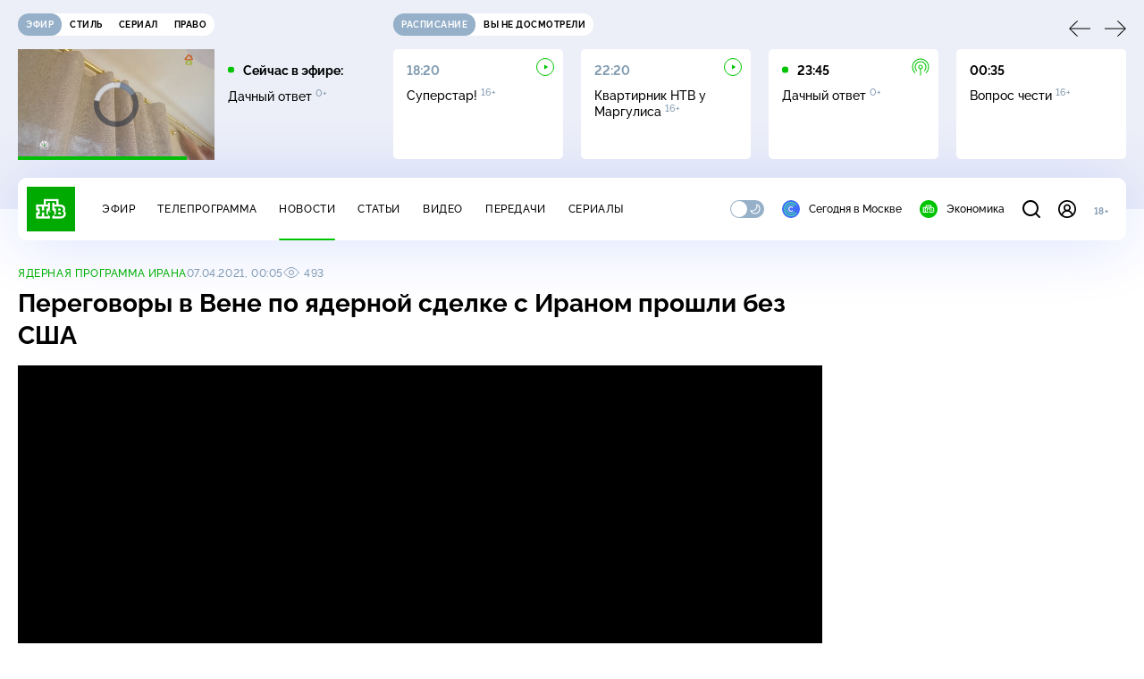

--- FILE ---
content_type: text/html; charset=utf-8
request_url: https://www.ntv.ru/novosti/2534880
body_size: 12085
content:
<!doctype html>
<html xmlns="//www.w3.org/1999/xhtml" xml:lang="en" lang="ru" prefix="ya: //webmaster.yandex.ru/vocabularies/">
  <head prefix="og: //ogp.me/ns# video: http://ogp.me/ns/video# fb: //ogp.me/ns/fb# ntvtimeline: //ogp.me/ns/fb/ntvtimeline#">
    <script type="module" crossorigin src="https://static2.ntv.ru/assets/polyfills-CXUM0Phg.js"></script>

    <meta charset="UTF-8" />
    <meta name="viewport" content="width=device-width, initial-scale=1.0, maximum-scale=1.0, user-scalable=no" />

    <meta http-equiv="x-dns-prefetch-control" content="on" />
    <meta http-equiv="Content-Type" content="text/html; charset=utf-8" />
    <meta http-equiv="Content-Language" content="ru" />
    <meta http-equiv="X-UA-Compatible" content="IE=edge" />

    <meta name="telegram:channel" content="@ntvnews" />
    <meta property="fb:pages" content="100144730045043" />

    <meta name="msvalidate.01" content="7CE27288088CB29130CE54218DE04196" />
    <meta name="yandex-verification" content="847f9c4f6d1da5e1" />
    <meta name="yandex-verification" content="ff7d80f7b0440a46" />

    <link rel="shortcut icon" href="//cdn2-static.ntv.ru/favicon.ico" type="image/x-icon" />
    <link rel="mask-icon" href="//cdn2-static.ntv.ru/images/logo5.svg" color="#000" />

    <link rel="apple-touch-icon" sizes="57x57" href="//cdn2-static.ntv.ru/images/favicons/apple-touch-icon-57x57.png" />
    <link rel="apple-touch-icon" sizes="60x60" href="//cdn2-static.ntv.ru/images/favicons/apple-touch-icon-60x60.png" />
    <link rel="apple-touch-icon" sizes="72x72" href="//cdn2-static.ntv.ru/images/favicons/apple-touch-icon-72x72.png" />
    <link rel="apple-touch-icon" sizes="76x76" href="//cdn2-static.ntv.ru/images/favicons/apple-touch-icon-76x76.png" />
    <link rel="apple-touch-icon" sizes="114x114" href="//cdn2-static.ntv.ru/images/favicons/apple-touch-icon-114x114.png" />
    <link rel="apple-touch-icon" sizes="120x120" href="//cdn2-static.ntv.ru/images/favicons/apple-touch-icon-120x120.png" />
    <link rel="apple-touch-icon" sizes="144x144" href="//cdn2-static.ntv.ru/images/favicons/apple-touch-icon-144x144.png" />
    <link rel="apple-touch-icon" sizes="152x152" href="//cdn2-static.ntv.ru/images/favicons/apple-touch-icon-152x152.png" />
    <link rel="apple-touch-icon" sizes="180x180" href="//cdn2-static.ntv.ru/images/favicons/apple-touch-icon-180x180.png" />

    <link rel="icon" type="image/png" href="//cdn2-static.ntv.ru/images/favicons/favicon-32x32.png" sizes="32x32" />
    <link rel="icon" type="image/png" href="//cdn2-static.ntv.ru/images/favicons/favicon-194x194.png" sizes="194x194" />
    <link rel="icon" type="image/png" href="//cdn2-static.ntv.ru/images/favicons/favicon-96x96.png" sizes="96x96" />
    <link
      rel="icon"
      type="image/png"
      href="//cdn2-static.ntv.ru/images/favicons/android-chrome-192x192.png"
      sizes="192x192"
    />
    <link rel="icon" type="image/png" href="//cdn2-static.ntv.ru/images/favicons/favicon-16x16.png" sizes="16x16" />

    <meta name="msapplication-TileColor" content="#253345" />
    <meta name="msapplication-TileImage" content="//cdn2-static.ntv.ru/images/favicons/mstile-144x144.png" />

    <meta name="theme-color" content="#253345" />

    <meta name="robots" content="max-image-preview:large, max-video-preview:30" />

    <link rel="preconnect" href="//cdn2-static.ntv.ru/" crossorigin />
    <link rel="preconnect" href="//fonts.googleapis.com/" crossorigin />
    <link rel="preconnect" href="//ads.betweendigital.com" crossorigin />

    <link rel="manifest" href="https://www.ntv.ru/manifest.json" crossorigin="use-credentials" />

    <meta property="fb:app_id" content="398092463538505" />

    <title>Переговоры в Вене по ядерной сделке с Ираном прошли без США &#x2F;&#x2F; Новости НТВ</title>
<meta property="og:site_name" content="НТВ">
<meta property="og:url" content="https://www.ntv.ru/novosti/2534880/">
<link rel="canonical" href="https://www.ntv.ru/novosti/2534880/">
<meta property="al:android:package" content="ru.ntv.today">
<meta property="al:android:app_name" content="Сегодня. Главное и важное">
<meta property="al:ios:app_store_id" content="1398964822">
<meta property="al:ios:app_name" content="Сегодня. Главное и важное">
<meta property="al:ios:url" content="ntvtoday://news/2534880">
<meta property="al:android:url" content="ntvtoday://news/2534880">
<meta name="twitter:app:id:iphone" content="1398964822">
<meta name="twitter:app:name:iphone" content="Сегодня. Главное и важное">
<meta name="twitter:app:url:iphone" content="ntvtoday://news/2534880">
<meta name="twitter:app:id:ipad" content="1398964822">
<meta name="twitter:app:name:ipad" content="Сегодня. Главное и важное">
<meta name="twitter:app:url:ipad" content="ntvtoday://news/2534880">
<meta name="twitter:app:id:googleplay" content="ru.ntv.today">
<meta name="twitter:app:name:googleplay" content="Сегодня. Главное и важное">
<meta name="twitter:app:url:googleplay" content="ntvtoday://news/2534880">
<meta name="title" content="Переговоры в Вене по ядерной сделке с Ираном прошли без США // Новости НТВ">
<meta name="description" content="В Вене прошло заседание совместной международной комиссии по реализации в Совместного всеобъемлющего плана действий (СВПД). ">
<meta name="keywords" content="Австрия, Иран, санкции, США, ядерное оружие">
<meta property="author" content="ntv.ru">
<meta property="og:type" content="article">
<meta property="og:title" content="Переговоры в Вене по ядерной сделке с Ираном прошли без США // Новости НТВ">
<meta property="og:description" content="В Вене прошло заседание совместной международной комиссии по реализации в Совместного всеобъемлющего плана действий (СВПД). ">
<meta property="og:image" content="https://cdn2-static.ntv.ru/home/news/2021/20210406/23_vena__snvo.jpg">
<meta property="og:image:width" content="1024">
<meta property="og:image:height" content="539">
<meta name="twitter:creator" content="@ntvru">
<meta name="twitter:site" content="@ntvru">
<meta name="twitter:url" content="https://www.ntv.ru/novosti/2534880/">
<meta name="twitter:title" content="Переговоры в Вене по ядерной сделке с Ираном прошли без США // Новости НТВ">
<meta name="twitter:description" content="В Вене прошло заседание совместной международной комиссии по реализации в Совместного всеобъемлющего плана действий (СВПД). ">
<meta name="twitter:image" content="https://cdn2-static.ntv.ru/home/news/2021/20210406/23_vena__snvo.jpg">
<meta name="twitter:card" content="summary_large_image">
<meta name="twitter:card" content="player">
<meta name="twitter:player:width" content="1024">
<meta name="twitter:player:height" content="576">
<script type="application/ld+json">{"@context":"https://schema.org","@type":"BreadcrumbList","itemListElement":[{"@type":"ListItem","position":1,"item":{"@id":"https://www.ntv.ru/novosti/","name":"Новости"}},{"@type":"ListItem","position":2,"item":{"@id":"https://www.ntv.ru/theme/50124","name":"Ядерная программа Ирана"}}]}</script>
<script type="application/ld+json">{"@context":"https://schema.org","@type":"NewsArticle","url":"https://www.ntv.ru/novosti/2534880/","publisher":{"@type":"Organization","name":"НТВ.Ru","logo":{"@type":"ImageObject","url":"https://cdn2-static.ntv.ru/images/favicons/apple-touch-icon-60x60.png","width":60,"height":60}},"headline":"Переговоры в Вене по ядерной сделке с Ираном прошли без США","description":"В Вене прошло заседание совместной международной комиссии по реализации в Совместного всеобъемлющего плана действий (СВПД). ","mainEntityOfPage":"https://www.ntv.ru/novosti/2534880/","datePublished":"2021-04-07T00:05:00+0300","dateModified":"2021-04-08T05:01:27+0300","about":"Австрия, Иран, санкции, США, ядерное оружие","author":"ntv.ru"}</script>
<script type="application/ld+json">{"@context":"https://schema.org","@type":"ImageObject","contentUrl":"https://cdn2-static.ntv.ru/home/news/2021/20210406/23_vena__io.jpg","url":"https://cdn2-static.ntv.ru/home/news/2021/20210406/23_vena__io.jpg","width":1024,"height":576}</script>
<meta property="video:duration" content="57">
<meta property="ya:ovs:upload_date" content="2021-04-06T23:38:00+03:00">
<meta property="ya:ovs:adult" content="no">
<meta property="ya:ovs:feed_url" content="https://www.ntv.ru/exp/video/2004583">
<meta property="og:video:duration" content="57">
<meta property="og:video:type" content="video/mp4">
<meta property="og:video:width" content="1024">
<meta property="og:video:height" content="576">
<meta property="og:video" content="https://cdn2-vod-mp4.ntv.ru/news/snippets/2021/20210406/23_vena_hqatAlw6oVDR11Ps86_snippet.mp4">
<script type="application/ld+json">{"@context":"https://schema.org","@type":"VideoObject","keywords":"Австрия, Иран, санкции, США, ядерное оружие","isFamilyFriendly":"true","name":"Переговоры в Вене по ядерной сделке с Ираном прошли без США","description":"В Вене прошло заседание совместной международной комиссии по реализации в Совместного всеобъемлющего плана действий (СВПД). ","thumbnailUrl":"https://cdn2-static.ntv.ru/home/news/2021/20210406/23_vena__snvo.jpg","uploadDate":"2021-04-07T00:05:00+0300","duration":"PT57S","publisher":{"@type":"Organization","name":"НТВ.Ru","logo":{"@type":"ImageObject","url":"https://cdn2-static.ntv.ru/images/favicons/apple-touch-icon-60x60.png","width":60,"height":60}},"embedUrl":"https://www.ntv.ru/embed/2004583/"}</script>
    
    <script async src="https://yandex.ru/ads/system/header-bidding.js"></script>
    <script>
      var adfoxBiddersMap = {
        myTarget: "867892",
        betweenDigital: "867894",
        adriver: "1267778",
        "adfox_roden-media": "1591857",
        adfox_mttech: "1551425",
        adfox_adsmart: "1639577",
        getintent: "1620836",
        "adfox_imho-video": "2456220",
        mediasniper: "2668023",
        "roxot": "2872335",
        buzzoola: "1186538",
        astralab: "1667446",
        otclick: "3121955",
        gnezdo: "2755801",
      };

      var adUnits = [
        {
          codeType: "instream",
          code: "videocontainer_hb",
          bids: [
            { bidder: "adfox_roden-media", params: { p1: "codta", p2: "gjlz" }, adBreakTypes: ["preroll", "midroll", "postroll"] },
            { bidder: "adfox_mttech", params: { p1: "comze", p2: "gdol" }, adBreakTypes: ["preroll", "midroll", "postroll"] },
            { bidder: "roxot", params: { placementId: '1604086b-59be-431f-9325-839e3e837534', sendTargetRef: true }, adBreakTypes: ["preroll", "midroll", "postroll"]  },
            { bidder: "adfox_imho-video", params: { p1: "cynet", p2: "eyit", puid1: "1"}, adBreakTypes: ["preroll", "midroll", "postroll"] }
          ],
        },
        {
        // GPM_Ntv.ru_D_Sidebar-player
          code: "adfox_15529136651199965",
          sizes: [[300, 600],[240, 400]],
          bids: [
            { bidder: "myTarget", params: { placementId: "828060" } },
            { bidder: "betweenDigital", params: { placementId: "3954968" } },
            { bidder: "adriver", params: { placementId: "40:GPM_Ntv.ru_D_Sidebar-player_300x600" }},
            { bidder: "adfox_adsmart", params: { p1: "cshei", p2: "hhro" } },
            { bidder: "mediasniper", params: { placementId: "3602" } },
            { bidder: "getintent", params: { placementId: "215_GPM_Ntv.ru_D_Sidebar-player_300x600" } },
            { bidder: "buzzoola", params: { placementId: "1220199" } },
            { bidder: "astralab", params: { placementId: "66ffa122b13381b469ae4ddd" } },
            { bidder: "otclick", params: { placementId: "7069" } },
          ],
        },
        {
          // GPM_Ntv.ru_D_News
          code: "adfox_155291584866026954",
          sizes: [[970, 250], [970, 90]],
          bids: [
            { bidder: "myTarget", params: { placementId: "334155" } },
            { bidder: "betweenDigital", params: { placementId: "2757038" } },
            { bidder: "adriver", params: { placementId: "40:GPM_Ntv.ru_D_News" } },
            { bidder: "getintent", params: { placementId: "215_GPM_Ntv.ru_D_News_970x250" } },
            { bidder: "buzzoola", params: { placementId: "1217539" } },
            { bidder: "mediasniper", params: { placementId: "16766" } },
            { bidder: "astralab", params: { placementId: "66ffa124b13381b469ae4df0" } },
            { bidder: "otclick", params: { placementId: "7929" } },
          ],
        },
        {
            // GPM_Ntv.ru_M_News
            code: "adfox_155291693917296631",
            sizes: [[300, 250], [300, 300]],
            bids: [
                { bidder: "myTarget", params: { placementId: "220158" } },
                { bidder: "betweenDigital", params: { placementId: "2757043" } },
                { bidder: "adriver", params: { placementId: "40:GPM_Ntv.ru_M_News_300x250" } },
                { bidder: "adfox_adsmart", params: { p1: "cqqaq", p2: "ul" } },
                { bidder: "getintent", params: { placementId: "215_GPM_Ntv.ru_M_News_300x250" } },
                { bidder: "mediasniper", params: { placementId: "3603" } },
                { bidder: "buzzoola", params: { placementId: "1217540" } },
                { bidder: "astralab", params: { placementId: "66ffa125b13381b469ae4dfa" } },
                { bidder: "otclick", params: { placementId: "7070" } },
            ],
        },
        {
          //GPM_NTV_M_AIR_300x250
          code: "GPM_NTV_M_AIR",
          sizes: [[300, 250]],
          bids: [
            { bidder: "myTarget", params: { placementId: "1718078" } },
            { bidder: "betweenDigital", params: { placementId: "4807123" } },
            { bidder: "adriver", params: { placementId: "40:GPM_NTV.ru_M_AIR_300x250" } },
            { bidder: "getintent", params: { placementId: "215_GPM_NTV.ru_M_AIR_300x250" } },
            { bidder: "buzzoola", params: { placementId: "1280638" } },
            { bidder: "mediasniper", params: { placementId: "18953" } },
            { bidder: "astralab", params: { placementId: "6731fc006ac583f80e728e4c" } },
          ],
        },
        {
          //GPM_ntv.ru_D_Bottom
          code: "GPM_ntv_D_Bottom",
          sizes: [[300, 250]],
          bids: [
            { bidder: "myTarget", params: { placementId: "1706634" } },
            { bidder: "betweenDigital", params: { placementId: "4802125" } },
            { bidder: "adriver", params: { placementId: "40:GPM_ntv.ru_D_Bottom" } },
            { bidder: "getintent", params: { placementId: "215_GPM_ntv.ru_D_Bottom_300x250" } },
            { bidder: "buzzoola", params: { placementId: "1278690" } },
            { bidder: "mediasniper", params: { placementId: "17805" } },
            { bidder: "astralab", params: { placementId: "671a4500b13381b469b0d8a1" } },
            { bidder: "otclick", params: { placementId: "8309" } },
          ],
        },
        {
          //GPM_Ntv.ru_D_InRead-combo
          code: "GPM_Ntv_D_inread_combo",
          sizes: [[300, 250]],
          bids: [
            { bidder: "myTarget", params: { placementId: "1706636" } },
            { bidder: "betweenDigital", params: { placementId: "4802126" } },
            { bidder: "adriver", params: { placementId: "40:GPM_Ntv.ru_D_InRead-combo" } },
            { bidder: "getintent", params: { placementId: "215_GPM_Ntv.ru_D_InRead-combo_300x250" } },
            { bidder: "buzzoola", params: { placementId: "1278691" } },
            { bidder: "mediasniper", params: { placementId: "17806" } },
            { bidder: "astralab", params: { placementId: "671a4504b13381b469b0d8ba" } },
            { bidder: "otclick", params: { placementId: "8310" } },
            { bidder: "gnezdo", params: { placementId: "347887" } },
          ],
        },
        {
          //GPM_ntv.ru_M_Bottom
          code: "GPM_ntv_M_Bottom",
          sizes: [[300, 250]],
          bids: [
            { bidder: "myTarget", params: { placementId: "1706638" } },
            { bidder: "betweenDigital", params: { placementId: "4802127" } },
            { bidder: "adriver", params: { placementId: "40:GPM_ntv.ru_M_Bottom" } },
            { bidder: "getintent", params: { placementId: "215_GPM_Ntv.ru_M_Bottom_300x250" } },
            { bidder: "buzzoola", params: { placementId: "1278692" } },
            { bidder: "mediasniper", params: { placementId: "3605" } },
            { bidder: "astralab", params: { placementId: "671a4508b13381b469b0d8d3" } },
            { bidder: "otclick", params: { placementId: "7068" } },
          ],
        },
      ];
      var userTimeout = 1000;

      var biddersCpmAdjustmentMap = {
        adfox_mttech: 0.45,
      };

      window.YaHeaderBiddingSettings = {
        biddersMap: adfoxBiddersMap,
        adUnits: adUnits,
        timeout: userTimeout,
        biddersCpmAdjustmentMap: biddersCpmAdjustmentMap,
      };
    </script>
    <script>
      window.Ya || (window.Ya = {});
      window.yaContextCb = window.yaContextCb || [];
      window.Ya.adfoxCode || (window.Ya.adfoxCode = {});
      window.Ya.adfoxCode.hbCallbacks || (window.Ya.adfoxCode.hbCallbacks = []);
    </script>
    <script src="https://yandex.ru/ads/system/context.js" async></script>
    <script type="text/javascript" src="//s3.wi-fi.ru/mtt/banners/libs/1.11.9/all.js" async></script>
    <script type="text/javascript" charset="utf-8" src="https://yandex.ru/ads/system/adsdk.js"></script>
    
<script>
(function (counterHostname) {
  function createScriprt(url) {
    var newScript = document.createElement('script');
    newScript.async = true;
    newScript.src = url;
    var referenceNode = document.querySelector('script');
    if (referenceNode) {
      referenceNode.parentNode.insertBefore(newScript, referenceNode);
    } else {
      document.firstElementChild.appendChild(newScript);
    }
  }

  window.MSCounter = { counterHostname: counterHostname };
  window.mscounterCallbacks = window.mscounterCallbacks || [];
  window.mscounterCallbacks.push(function() { msCounterExampleCom = new MSCounter.counter({ 'account':'ntv', 'tmsec': 'mx3_ntv', 'autohit' : true }); });
  createScriprt('https://tns-counter.ru/ncc/counter.js');
})();
</script>
    <script type="module" crossorigin src="https://static2.ntv.ru/assets/main-Cvt-83zG.js"></script>
    <link rel="stylesheet" crossorigin href="https://static2.ntv.ru/assets/css/main-CTFJ1GU9.css">
  <link rel="stylesheet" href="https://static2.ntv.ru/assets/css/favorite-btn-C8MRMPXF.css"><link rel="stylesheet" href="https://static2.ntv.ru/assets/css/arrow-link-DWzwO2Rq.css"><link rel="stylesheet" href="https://static2.ntv.ru/assets/css/stories-CiaKgmlA.css"><link rel="stylesheet" href="https://static2.ntv.ru/assets/css/base-card-BO-Lgql1.css"><link rel="stylesheet" href="https://static2.ntv.ru/assets/css/recommendations-BGwo2Os2.css"><link rel="stylesheet" href="https://static2.ntv.ru/assets/css/ad-side-bar-BhCGMKeE.css"><link rel="stylesheet" href="https://static2.ntv.ru/assets/css/simple-video-card-DwwlCFEO.css"><link rel="stylesheet" href="https://static2.ntv.ru/assets/css/right-col-Dm1Tr6C9.css"><link rel="stylesheet" href="https://static2.ntv.ru/assets/css/vod-player-Dh1mNrpd.css"><link rel="stylesheet" href="https://static2.ntv.ru/assets/css/meta-info-list-CWlGSVzv.css"><link rel="stylesheet" href="https://static2.ntv.ru/assets/css/simple-video-card-DwwlCFEO.css"><link rel="stylesheet" href="https://static2.ntv.ru/assets/css/tags-nXJTMWC6.css"><link rel="stylesheet" href="https://static2.ntv.ru/assets/css/social-share-CPIcqvoZ.css"><link rel="stylesheet" href="https://static2.ntv.ru/assets/css/content-top-D2_aaSf3.css"><link rel="stylesheet" href="https://static2.ntv.ru/assets/css/content-img-XLSGw53s.css"><link rel="stylesheet" href="https://static2.ntv.ru/assets/css/hr-Cp0r7mZj.css"><link rel="stylesheet" href="https://static2.ntv.ru/assets/css/auth-icon-ChYRYrcQ.css"><link rel="stylesheet" href="https://static2.ntv.ru/assets/css/oauth-DxMJS6sV.css"><link rel="stylesheet" href="https://static2.ntv.ru/assets/css/age-pin-pane-DeVlYr4_.css"><link rel="stylesheet" href="https://static2.ntv.ru/assets/css/form-pin-Ck5PcGMN.css"><link rel="stylesheet" href="https://static2.ntv.ru/assets/css/form-error-BQlSIfHr.css"><link rel="stylesheet" href="https://static2.ntv.ru/assets/css/form-item-LNeTIEX_.css"><link rel="stylesheet" href="https://static2.ntv.ru/assets/css/content-media-embed-CkkUuRB-.css"><link rel="stylesheet" href="https://static2.ntv.ru/assets/css/photo-gallery-BDyY5tE5.css"><link rel="stylesheet" href="https://static2.ntv.ru/assets/css/incut-source-CHzsvOJ9.css"><link rel="stylesheet" href="https://static2.ntv.ru/assets/css/vod-player-Dh1mNrpd.css"><link rel="stylesheet" href="https://static2.ntv.ru/assets/css/meta-info-list-CWlGSVzv.css"><link rel="stylesheet" href="https://static2.ntv.ru/assets/css/simple-video-card-DwwlCFEO.css"><link rel="stylesheet" href="https://static2.ntv.ru/assets/css/content-text-DxxlRpEl.css"><link rel="stylesheet" href="https://static2.ntv.ru/assets/css/comments-CnpKrY0a.css"><link rel="stylesheet" href="https://static2.ntv.ru/assets/css/ad-full-width-remzLXIw.css"><link rel="stylesheet" href="https://static2.ntv.ru/assets/css/two-column-CEy_QlXn.css"><link rel="stylesheet" href="https://static2.ntv.ru/assets/css/vod-player-Dh1mNrpd.css"><link rel="stylesheet" href="https://static2.ntv.ru/assets/css/simple-video-card-DwwlCFEO.css"><link rel="stylesheet" href="https://static2.ntv.ru/assets/css/meta-info-list-CWlGSVzv.css"><link rel="stylesheet" href="https://static2.ntv.ru/assets/css/news-item-CHYSl4Qj.css"><link rel="modulepreload" crossorigin href="https://static2.ntv.ru/assets/js/news-item-C02Y2zKk.js"></head>
  <body>
    <div id="branding_ntv"></div>
    <div id="app"><div app class="news-page"><div id="adfox_158712796103179977"></div><div id="adfox_160553551388831372"></div><header class="header"><div class="header__wrapp"><div class="header-top header__top" no-theme-transition><div class="container-ui"><div class="header-top__wrapp"><div class="header-air header-top__air"><div class="tabs-ui tabs-ui--base header-air__tabs"><div class="tabs-ui__wrapper"><div class="slider-ui tabs-ui__header tabs-ui__header--mb-0"><div class="slider-ui__slider--disable slider-ui__slider swiper"><div class="slider-ui__wrapper swiper-wrapper"><!--[--><!--[--><div class="ui-slider__slide swiper-slide tabs-ui__slide tabs-ui__slide--ntv"><!--[--><div class="hov-b tabs-ui__item tabs-ui__item--ntv"><!--[--><span class="cntr cntr-s"><!--[-->Эфир<!--]--></span><!--]--></div><!--]--></div><div class="ui-slider__slide swiper-slide tabs-ui__slide tabs-ui__slide--ntvstyle"><!--[--><div class="hov-b tabs-ui__item tabs-ui__item--ntvstyle"><!--[--><span class="cntr cntr-s"><!--[-->Стиль<!--]--></span><!--]--></div><!--]--></div><div class="ui-slider__slide swiper-slide tabs-ui__slide tabs-ui__slide--ntvseries"><!--[--><div class="hov-b tabs-ui__item tabs-ui__item--ntvseries"><!--[--><span class="cntr cntr-s"><!--[-->Сериал<!--]--></span><!--]--></div><!--]--></div><div class="ui-slider__slide swiper-slide tabs-ui__slide tabs-ui__slide--ntvlaw"><!--[--><div class="hov-b tabs-ui__item tabs-ui__item--ntvlaw"><!--[--><span class="cntr cntr-s"><!--[-->Право<!--]--></span><!--]--></div><!--]--></div><!--]--><!----><!--]--></div></div><!----><!----><!----><!----><!--[--><!--]--></div></div><!----></div><span></span></div><div class="header-announce header-top__announce"><div class="tabs-ui tabs-ui--base header-announce__tabs"><div class="tabs-ui__wrapper"><div class="slider-ui tabs-ui__header"><div class="slider-ui__slider--disable slider-ui__slider swiper"><div class="slider-ui__wrapper swiper-wrapper"><!--[--><!--[--><div class="ui-slider__slide swiper-slide tabs-ui__slide tabs-ui__slide--schedule"><!--[--><div class="hov-b tabs-ui__item tabs-ui__item--schedule"><!--[--><svg aria-hidden="true" width="20" height="20" class="header-announce__tab-icon"><use href="#icon-schedule"></use></svg><span class="cntr cntr-s header-announce__tab-name"><!--[-->расписание<!--]--></span><!--]--></div><!--]--></div><div class="ui-slider__slide swiper-slide tabs-ui__slide tabs-ui__slide--watch"><!--[--><div class="hov-b tabs-ui__item tabs-ui__item--watch"><!--[--><svg aria-hidden="true" width="20" height="20" class="header-announce__tab-icon"><use href="#icon-watch"></use></svg><span class="cntr cntr-s header-announce__tab-name"><!--[-->вы не досмотрели<!--]--></span><!--]--></div><!--]--></div><!--]--><!----><!--]--></div></div><!----><!----><!----><!----><!--[--><!--]--></div></div><div class="tabs-ui__content"><!--[--><div><div style="position:relative;height:124px;"><div class="loader loader--block loader--active"><div class="loader__icon"></div></div></div></div><!--]--></div></div></div></div></div></div><div class="header-nav header__nav"><div class="header-nav__wrapp"><!--[--><a class="router-ui header-nav__logo" href="/"><!--[--><img src="https://static2.ntv.ru/static/images/logo.png" width="54" height="50" alt="НТВ"><!--]--></a><!--]--><span class="cntr cntr-s header-nav__age header-nav__age--mobile"><!--[-->18+<!--]--></span><div style="" class="header-menu header-menu--desktop header-nav__left"><!----><nav class="header-menu__nav"><!--[--><li class="cap cap-xs header-menu__item"><!--[--><!--[--><a class="router-ui header-menu__link hov-b" no-theme-transition href="/air" title="Эфир"><!--[-->Эфир<!--]--></a><!--]--><!--]--></li><li class="cap cap-xs header-menu__item"><!--[--><!--[--><a class="router-ui header-menu__link hov-b" no-theme-transition href="/programma/" title="Телепрограмма"><!--[-->Телепрограмма<!--]--></a><!--]--><!--]--></li><li class="cap cap-xs header-menu__item"><!--[--><!--[--><a class="router-ui active header-menu__link hov-b" no-theme-transition href="/novosti/" title="Новости"><!--[-->Новости<!--]--></a><!--]--><!--]--></li><li class="cap cap-xs header-menu__item"><!--[--><!--[--><a class="router-ui header-menu__link hov-b" no-theme-transition href="/cards/" title="Статьи"><!--[-->Статьи<!--]--></a><!--]--><!--]--></li><li class="cap cap-xs header-menu__item"><!--[--><!--[--><a class="router-ui header-menu__link hov-b" no-theme-transition href="/video/" title="Видео"><!--[-->Видео<!--]--></a><!--]--><!--]--></li><li class="cap cap-xs header-menu__item"><!--[--><!--[--><a class="router-ui header-menu__link hov-b" no-theme-transition href="/peredacha/" title="Передачи"><!--[-->Передачи<!--]--></a><!--]--><!--]--></li><li class="cap cap-xs header-menu__item"><!--[--><!--[--><a class="router-ui header-menu__link hov-b" no-theme-transition href="/serial/" title="Сериалы"><!--[-->Сериалы<!--]--></a><!--]--><!--]--></li><!--]--></nav><div class="dropdown-ui header-menu__dropdown"><div class="dropdown-ui__trigger"><!--[--><ul class="dropdown-ui__trigger-default"><!--[--><li class="dropdown-ui__dot"></li><li class="dropdown-ui__dot"></li><li class="dropdown-ui__dot"></li><!--]--></ul><!--]--></div><!----></div><div class="switcher-ui switcher-ui--m toggle-dark-mode header-menu__theme"><div class="switcher-ui__icon switcher-ui__icon--left"><svg aria-hidden="true" width="24" height="24" class="switcher-ui__svg"><use href="#icon-sun"></use></svg></div><div class="switcher-ui__circle"></div><div class="switcher-ui__icon switcher-ui__icon--right"><svg aria-hidden="true" width="24" height="24" class="switcher-ui__svg"><use href="#icon-moon"></use></svg></div></div><nav class="header-projects header-menu__projects header-menu__projects--nav"><li class="b b-xs" no-theme-transition><!--[--><a href="https://www.ntv.ru/msk" title="Сегодня в Москве" class="header-projects__item hov-b"><svg aria-hidden="true" width="20" height="20"><use href="#icon-msk"></use></svg> Сегодня в Москве </a><!--]--></li><li class="b b-xs" no-theme-transition><!--[--><!--[--><a class="router-ui header-projects__item hov-b" href="/economics" title="Экономика"><!--[--><svg aria-hidden="true" width="20" height="20"><use href="#icon-ntv"></use></svg> Экономика <!--]--></a><!--]--><!--]--></li></nav></div><div class="header-nav__right"><span></span><svg aria-hidden="true" width="20" height="20" class="header-nav__search"><use href="#icon-loupe"></use></svg><template><!----></template><div class="auth-panel header-nav__auth"><!--[--><a class="router-ui" href="/auth/login" title="Войти"><!--[--><div class="auth-icon"><svg aria-hidden="true" width="20" height="20"><use href="#icon-auth"></use></svg><!----></div><!--]--></a><!--]--></div><span class="cntr cntr-s header-nav__age"><!--[-->18+<!--]--></span><button class="header-nav__burger" type="button"><svg aria-hidden="true" width="20" height="16"><use href="#icon-burger"></use></svg></button></div></div></div><span></span><div><!----></div></div></header><main class="view"><span></span><div class="content-two-column"><div class="content-two-column__top content-two-column__top--border"><div class="content-two-column__left"><!--[--><!--[--><!--]--><section class="news-content news__content" data-scroll-to><div class="content-top"><div class="content-top__wrapp"><div class="content-top__left"><p class="cap cap-xs content-top__theme hov-pr"><!--[--><!--[--><a class="router-ui" href="/theme/50124" title="Ядерная программа Ирана"><!--[-->Ядерная программа Ирана<!--]--></a><!--]--><!--]--></p><div class="content-top__meta"><p class="cap cap-xs content-top__date"><!--[-->07.04.2021, 00:05<!--]--></p><p class="cap cap-xs content-top__view"><!--[--><svg aria-hidden="true" width="18" height="12" class="content-top__eye"><use href="#icon-eye"></use></svg> 493<!--]--></p></div><!--[--><!--]--></div><div class="content-top__right"><!--[--><div class="social-share social-share--horizontal social-share--trigger news-content__top-share"><!----><div class="social-trigger social-share__trigger"><p class="cap cap-xs social-trigger__title"><!--[-->Поделиться<!--]--></p><svg aria-hidden="true" width="30" height="30" class="social-trigger__btn" title="Поделиться"><use href="#icon-share"></use></svg></div></div><!--]--></div></div><h1 class="h h-l content-top__title">Переговоры в&nbsp;Вене по ядерной сделке с&nbsp;Ираном прошли без США</h1></div><!----><div class="content-media content-media--slider" data-snippet="https://cdn2-vod-mp4.ntv.ru/news/snippets/2021/20210406/23_vena_hqatAlw6oVDR11Ps86_snippet.mp4"><div class="content-media-player"><div class="content-media-player__screen"><span></span></div></div><div class="content-media__wrapp"><div data-slider-prev><svg aria-hidden="true" width="24" height="24"><use href="#icon-arrow"></use></svg></div><div data-slider-next><svg aria-hidden="true" width="24" height="24"><use href="#icon-arrow"></use></svg></div><div class="slider-ui content-media__slider"><div class="slider-ui__slider swiper"><div class="slider-ui__wrapper swiper-wrapper"><!--[--><!--[--><div class="ui-slider__slide swiper-slide content-media__slide"><!--[--><!--[--><a class="router-ui active exact simple-video-card" adfoxthemeid="7" adult="no" categoryid="41" contenturl="https://media4google.ntv.ru/news/2021/20210406/23_vena_hqatAlw6oVDR11Ps86.mp4" date="2021-04-07T00:05:00+0300" duration="57" upload="2021-04-06T23:38:00+03:00" href="/novosti/2534880"><!--[--><div class="card-img-ui simple-video-card__img" ratio="16-9"><div class="icon-play-ui icon-play-ui--m icon-play-ui--base card-img-ui__video-icon"><svg aria-hidden="true" width="8" height="10" class="icon-play-ui__icon"><use href="#icon-play"></use></svg></div><div class="img-ui img-ui-ratio img-ui-ratio--16-9 img-ui--show-loader card-img-ui__img"><img class="img-ui__img--lazy img-ui__img" src="" data-lazy="https://cdn2-static.ntv.ru/home/news/2021/20210406/23_vena_.jpg" width="220px" height="124px" alt="" crossorigin="anonymous"></div><span></span></div><p class="c c-xxs simple-video-card__name hov-b">Переговоры в&nbsp;Вене по ядерной сделке с&nbsp;Ираном прошли без США</p><!--]--></a><!--]--><!--]--></div><!--]--><!--]--></div></div><!----><!----><!----><!----><!--[--><!--]--></div></div><!----><!----></div><div class="news-content__main"><div class="news-content__soc"><div class="social-share social-share--vertical social-share--base news-content__share"><ul class="social-share__list social-share__list--slots"><!--[--><li class="social-share__item"><a href="javascript:void(0);" class="social-icon social-icon--tg" title="Поделиться в Telegram"><svg aria-hidden="true" width="28" height="28"><use href="#icon-tg"></use></svg></a></li><li class="social-share__item"><a href="javascript:void(0);" class="social-icon social-icon--vk" title="Поделиться в ВКонтакте"><svg aria-hidden="true" width="28" height="28"><use href="#icon-vk"></use></svg></a></li><li class="social-share__item"><a href="javascript:void(0);" class="social-icon social-icon--ok" title="Поделиться в Одноклассниках"><svg aria-hidden="true" width="28" height="28"><use href="#icon-ok"></use></svg></a></li><li class="social-share__item"><a href="javascript:void(0);" class="social-icon social-icon--wa" title="Поделиться в WhatsApp"><svg aria-hidden="true" width="28" height="28"><use href="#icon-wa"></use></svg></a></li><li class="social-share__item social-share__item--last"><a href="javascript:void(0);" class="social-icon social-icon--moymir" title="Поделиться в Моем мире на Mail.ru"><svg aria-hidden="true" width="28" height="28"><use href="#icon-moymir"></use></svg></a></li><!--]--><!--[--><li class="anchor-comments news-content__comments-anchor"><button type="button" title="Комментарии"><svg aria-hidden="true" width="16" height="16"><use href="#icon-comments"></use></svg></button></li><!--]--></ul><!----></div></div><div class="news-content__body"><div><div class="tags news-content__tags"><ul class="tags__list"><!--[--><li class="cap cap-xs tags__item hov-pr"><!--[--><!--[--><a class="router-ui" href="/tag/6574" title="Австрия"><!--[-->Австрия<!--]--></a><!--]--><!--]--></li><li class="cap cap-xs tags__item hov-pr"><!--[--><!--[--><a class="router-ui" href="/tag/6369" title="Иран"><!--[-->Иран<!--]--></a><!--]--><!--]--></li><li class="cap cap-xs tags__item hov-pr"><!--[--><!--[--><a class="router-ui" href="/tag/96064" title="санкции"><!--[-->санкции<!--]--></a><!--]--><!--]--></li><li class="cap cap-xs tags__item hov-pr"><!--[--><!--[--><a class="router-ui" href="/tag/6063" title="США"><!--[-->США<!--]--></a><!--]--><!--]--></li><li class="cap cap-xs tags__item hov-pr"><!--[--><!--[--><a class="router-ui" href="/tag/40380" title="ядерное оружие"><!--[-->ядерное оружие<!--]--></a><!--]--><!--]--></li><!--]--></ul></div><h2 class="b b-l news-content__ann">В&nbsp;Вене прошло заседание совместной международной комиссии по реализации в&nbsp;Совместного всеобъемлющего плана действий (СВПД). </h2><!--[--><div class="content-text  hov-pr-link"><p class="text b b-m ">В столице Австрии прошло заседание совместной международной комиссии по иранской ядерной сделке. На встрече, помимо дипломатов из Тегерана, присутствовали представители пяти стран: России, Китая, Франции, Британии и Германии.</p><div class="ad-inread-top"><div id="GPM_Ntv_D_inread_combo" class="ad-inread-top__desktop"></div><div id="adfox_155291693917296631" class="ad-inread-top__mobile"></div></div><p class="text b b-m ">Цель встречи — фактическая реанимация Совместного всеобъемлющего плана действий. Это политическое соглашение было достигнуто в 2015 году. Иран тогда отказывался от разработки ядерных вооружений в обмен на снятие санкций. А в <nobr>2018-м</nobr> году Соединённые Штаты <a class="link" href="https://www.ntv.ru/novosti/2015423/">отказались от участия в СВПД</a>. Президент Трамп тогда <a class="link" href="https://www.ntv.ru/novosti/2016527/">заявил</a>, что договор не отвечает интересам его страны. Нынешняя администрация Белого дома <a class="link" href="https://www.ntv.ru/novosti/2513881/">заявляла</a>, что готова восстановить соглашение.</p><p class="text b b-m ">Глава российской делегации сообщил, что встреча в Вене прошла успешно. Принято решение о создании двух экспертных групп, которые разработают механизм возобновления действия договора с Ираном. Стороны договорились, что эксперты стран — участниц ядерной сделки встретятся в ближайшее время с представителями США для обсуждения ядерной сделки с Ираном.</p><div class="embed"><div class="content-media-embed"><div class="content-media-embed__screen"><span></span></div></div></div><p class="text b b-m ">Напомним, неделю назад Вашингтон <a class="link" href="https://www.ntv.ru/novosti/2532702/">подтвердил готовность участвовать во встрече</a> по иранской ядерной сделке в Вене. </p></div><!--]--></div><span></span><div class="news-content__bottom"><!--[--><span></span><!----><div id="comments-page-block" class="comments"><span></span></div><!--]--></div></div></div></section><!--]--></div><div class="content-two-column__right"><!--[--><span></span><!--]--></div></div><!--[--><div class="stories-widget news__stories"><h2 class="sh sh-l stories-widget__title"><!--[-->Картина дня<!--]--></h2><div class="stories-widget__wrapp"><span></span></div></div><!----><div id="adfox_155291584866026954" class="ad ad--full-width"></div><!--]--></div><div class="loader loader--page"><div class="loader__icon"></div></div></main><div class="footer-async"><footer class="footer" show="false"><div class="container-ui"><div class="footer__first"><!--[--><div class="footer__first-left"><!--[--><a class="router-ui footer__first-title hov-b" href="/official_accounts" title="Официальные аккаунты НТВ"><!--[--><h4 class="sh sh-s"><!--[-->Официальные аккаунты НТВ<!--]--></h4><svg aria-hidden="true" width="14" height="10"><use href="#icon-arrow-link"></use></svg><!--]--></a><!--]--><div class="footer__soc-links"><!--[--><!--[--><a href="https://vk.com/ntv" title="VK" class="footer__soc-link hov-b" target="_blank"><div class="footer__icon footer__icon--vk"><svg aria-hidden="true" width="40" height="40"><use href="#icon-vk"></use></svg></div><p class="b b-s footer__soc-links-text"><!--[-->VK<!--]--></p></a><!--]--><!--[--><a href="https://rutube.ru/channel/23178409/" title="RuTube" class="footer__soc-link hov-b" target="_blank"><div class="footer__icon footer__icon--rutube"><svg aria-hidden="true" width="40" height="40"><use href="#icon-rutube"></use></svg></div><p class="b b-s footer__soc-links-text"><!--[-->RuTube<!--]--></p></a><!--]--><!--[--><a href="https://www.telegram.me/ntvnews" title="Telegram" class="footer__soc-link hov-b" target="_blank"><div class="footer__icon footer__icon--tg"><svg aria-hidden="true" width="40" height="40"><use href="#icon-tg"></use></svg></div><p class="b b-s footer__soc-links-text"><!--[-->Telegram<!--]--></p></a><!--]--><!--[--><a href="https://ok.ru/ntv/" title="Одноклассники" class="footer__soc-link hov-b" target="_blank"><div class="footer__icon footer__icon--ok"><svg aria-hidden="true" width="40" height="40"><use href="#icon-ok"></use></svg></div><p class="b b-s footer__soc-links-text"><!--[-->Одноклассники<!--]--></p></a><!--]--><!--[--><a href="https://dzen.ru/ntv.ru" title="Дзен" class="footer__soc-link hov-b" target="_blank"><div class="footer__icon footer__icon--dzen"><svg aria-hidden="true" width="40" height="40"><use href="#icon-dzen"></use></svg></div><p class="b b-s footer__soc-links-text"><!--[-->Дзен<!--]--></p></a><!--]--><!--]--></div></div><div class="footer__first-right"><!--[--><a class="router-ui footer__first-title hov-b" href="/app" title="Приложения НТВ"><!--[--><h4 class="sh sh-s"><!--[-->Приложения НТВ<!--]--></h4><svg aria-hidden="true" width="14" height="10"><use href="#icon-arrow-link"></use></svg><!--]--></a><!--]--><div class="footer__soc-links"><!--[--><!--[--><!--[--><a class="router-ui footer__soc-link hov-b" href="/app" title="НТВ"><!--[--><svg aria-hidden="true" width="24" height="24" class="footer__icon"><use href="#icon-ntv"></use></svg><p class="b b-s footer__soc-links-text"><!--[-->НТВ<!--]--></p><!--]--></a><!--]--><!--]--><!--[--><!--[--><a class="router-ui footer__soc-link hov-b" href="/app" title="Сегодня"><!--[--><svg aria-hidden="true" width="24" height="24" class="footer__icon"><use href="#icon-today"></use></svg><p class="b b-s footer__soc-links-text"><!--[-->Сегодня<!--]--></p><!--]--></a><!--]--><!--]--><!--]--></div></div><!--]--></div><ul class="footer__second"><!--[--><li class="sh sh-s footer__second-title hov-b"><!--[--><!--[--><a class="router-ui" href="/kompania/novosti" title="Новости компании"><!--[-->Новости компании<!--]--></a><!--]--><!--]--></li><li class="sh sh-s footer__second-title hov-b"><!--[--><!--[--><a class="router-ui" href="/kompania/istoriya" title="История"><!--[-->История<!--]--></a><!--]--><!--]--></li><li class="sh sh-s footer__second-title hov-b"><!--[--><!--[--><a class="router-ui" href="/kompania/veschanie" title="Вещание"><!--[-->Вещание<!--]--></a><!--]--><!--]--></li><li class="sh sh-s footer__second-title hov-b"><!--[--><!--[--><a class="router-ui" href="/kompania/logo" title="Логотип"><!--[-->Логотип<!--]--></a><!--]--><!--]--></li><li class="sh sh-s footer__second-title hov-b"><!--[--><!--[--><a class="router-ui" href="/kompania/adv" title="Реклама"><!--[-->Реклама<!--]--></a><!--]--><!--]--></li><li class="sh sh-s footer__second-title hov-b"><!--[--><!--[--><a class="router-ui" href="/kompania/channels" title="Тематические каналы"><!--[-->Тематические каналы<!--]--></a><!--]--><!--]--></li><li class="sh sh-s footer__second-title hov-b"><!--[--><!--[--><a class="router-ui" href="/kompania/procurement" title="Закупки"><!--[-->Закупки<!--]--></a><!--]--><!--]--></li><!--]--></ul><div class="footer__third"><div class="footer__copy"><!--[--><a class="router-ui footer__logo footer__logo--desktop" href="/"><!--[--><img src="https://static2.ntv.ru/static/images/logo.png" width="54" height="50" alt="НТВ"><!--]--></a><!--]--><p class="b b-xs"> © AO «Телекомпания НТВ», 1993-2026. Все права защищены.
При любом использовании материалов НТВ ссылка (для сайтов - гиперссылка на
<a href="https://www.ntv.ru/" class="hov-pr">www.ntv.ru</a>) обязательна.<br />
Используя настоящий сайт, вы обязуетесь выполнять условия данного
<a href="/info/agreementNTV" class="hov-pr" target="_blank">соглашения</a>.<br />
Положение <a href="https://cdn2-static.ntv.ru/docs/corp/pd.pdf" class="hov-pr" target="_blank">об обработке и защите персональных данных</a> в АО "Телекомпания НТВ"
</p></div><form class="input-search footer__search"><div class="form-item"><div class="form-item__body"><!--[--><div class="form-input form-input--m form-input--simple with-icon"><div class="form-input__placeholder"><!--[--><div class="input-search-placeholder"><span class="input-search-placeholder__item">Поиск </span><!----></div><!--]--></div><input id="footer-search" value="" class="form-input__input" autocomplete="off"><div class="form-input__icon form-input__icon--right"><!--[--><button class="input-search__submit" type="submit"><svg aria-hidden="true" width="20" height="20" class="input-search__loupe"><use href="#icon-loupe"></use></svg></button><!--]--></div></div><!--]--></div><div class="form-item__footer form-item__footer--fix"><!----><!----></div></div></form><p class="b b-xs footer__about">СМИ сетевое издание «NTV.RU» зарегистрировано в Федеральной службе по надзору в сфере связи,
информационных технологий и массовых коммуникаций (Роскомнадзор). Свидетельство о регистрации средства
массовой информации <a href="https://cdn2-static.ntv.ru/docs/77-69486.pdf" class="hov-pr" target="_blank">Эл № ФС 77-69486</a> от 25.04.2017 г.</p><div class="footer__info"><ul><!--[--><li class="b b-xs">Название: NTV.RU</li><li class="b b-xs">Учредитель (соучредители) СМИ сетевого издания «NTV.RU»: Акционерное общество «Телекомпания НТВ».</li><li class="b b-xs">Главный редактор СМИ сетевого издания «NTV.RU»: Демков К. С.</li><li class="b b-xs">Номер телефона редакции СМИ сетевого издания «NTV.RU»: +7 (495) 287-72-00</li><li class="b b-xs">Адрес электронной почты редакции СМИ сетевого издания «NTV.RU»: <a href="mailto:www@ntv.ru" class="hov-pr">www@ntv.ru</a></li><!--]--></ul><svg aria-hidden="true" width="40" height="40" class="footer__rest footer__rest--desktop"><use href="#icon-age"></use></svg></div></div><div class="footer__bottom"><!--[--><a class="router-ui footer__logo footer__logo--mobile" href="/"><!--[--><img src="https://static2.ntv.ru/static/images/logo.png" width="54" height="50" alt="НТВ"><!--]--></a><!--]--><svg aria-hidden="true" width="40" height="40" class="footer__rest footer__rest--mobile"><use href="#icon-age"></use></svg></div><a aria-label="Сбербанк" href="http://www.sberbank.ru/?erid=Pb3XmBtzt74cWLif9UGh6nLw5GDAoNB5kvESDcU" class="footer__sberrr" target="_blank"></a></div></footer></div><span></span></div></div>
    <script>window.__INITIAL_STATE__="{\"app-global-state\":{\"pageState\":{\"error\":false}},\"store\":{\"NO_ADS\":false,\"NO_ENTITY_ADS\":false},\"app-head\":{\"isTopActive\":true,\"scrollY\":0,\"isMounted\":false},\"app-date\":{\"current\":0},\"app-loading\":{\"isLoading\":false},\"app-theme\":{\"theme\":\"system\"},\"auth-state\":{\"token\":null,\"authRefreshError\":false},\"comments-state\":{}}";__INITIAL_QUERY__="{\"mutations\":[],\"queries\":[{\"state\":{\"data\":{\"data\":{\"annotation\":\"В&nbsp;Вене прошло заседание совместной международной комиссии по реализации в&nbsp;Совместного всеобъемлющего плана действий (СВПД). \",\"category\":7,\"date\":\"2021-04-07T00:05:00+0300\",\"id\":2534880,\"modified\":\"2021-04-08T05:01:27+0300\",\"share\":\"\\u002Fhome\\u002Fnews\\u002F2021\\u002F20210406\\u002F23_vena__snvo.jpg\",\"share_sn\":false,\"stat\":\"key=KEKOJDKJKGKIJJKMKDKOJGKEKEKGJFKOKJKJJIKIJPKKJEKKKMJQJKKKKDKKJFJQKJKEJHKHJPKIJBKHKLKE-DEBBB7F3EEAEBBD7A3B7CE7B359B88662ADC5B63\",\"tags\":[{\"id\":6574,\"name\":\"Австрия\"},{\"id\":6369,\"name\":\"Иран\"},{\"id\":96064,\"name\":\"санкции\"},{\"id\":6063,\"name\":\"США\"},{\"id\":40380,\"name\":\"ядерное оружие\"}],\"text\":\"\\u003Cp\\u003EВ&nbsp;столице Австрии прошло заседание совместной международной комиссии по иранской ядерной сделке. На встрече, помимо дипломатов из Тегерана, присутствовали представители пяти стран: России, Китая, Франции, Британии и&nbsp;Германии.\\u003C\\u002Fp\\u003E\\u003Cp\\u003EЦель встречи&nbsp;&#151; фактическая реанимация Совместного всеобъемлющего плана действий. Это политическое соглашение было достигнуто в&nbsp;2015&nbsp;году. Иран тогда отказывался от разработки ядерных вооружений в&nbsp;обмен на снятие санкций. А&nbsp;в \\u003Cnobr\\u003E2018-м\\u003C\\u002Fnobr\\u003E году Соединённые Штаты \\u003Ca href=\\\"https:\\u002F\\u002Fwww.ntv.ru\\u002Fnovosti\\u002F2015423\\u002F\\\"\\u003Eотказались от участия в&nbsp;СВПД\\u003C\\u002Fa\\u003E. Президент Трамп тогда \\u003Ca href=\\\"https:\\u002F\\u002Fwww.ntv.ru\\u002Fnovosti\\u002F2016527\\u002F\\\"\\u003Eзаявил\\u003C\\u002Fa\\u003E, что договор не отвечает интересам его страны. Нынешняя администрация Белого дома \\u003Ca href=\\\"https:\\u002F\\u002Fwww.ntv.ru\\u002Fnovosti\\u002F2513881\\u002F\\\"\\u003Eзаявляла\\u003C\\u002Fa\\u003E, что готова восстановить соглашение.\\u003C\\u002Fp\\u003E\\u003Cp\\u003EГлава российской делегации сообщил, что встреча в&nbsp;Вене прошла успешно. Принято решение о&nbsp;создании двух экспертных групп, которые разработают механизм возобновления действия договора с&nbsp;Ираном. Стороны договорились, что эксперты стран&nbsp;&#151; участниц ядерной сделки встретятся в&nbsp;ближайшее время с&nbsp;представителями США для обсуждения ядерной сделки с&nbsp;Ираном.\\u003C\\u002Fp\\u003E\\u003Cp\\u003E\\u003Cnewsvideo id=\\\"1990309\\\" type=\\\"embed\\\"\\u003E\\u003C\\u002Fnewsvideo\\u003E\\u003C\\u002Fp\\u003E\\u003Cp\\u003EНапомним, неделю назад Вашингтон \\u003Ca href=\\\"https:\\u002F\\u002Fwww.ntv.ru\\u002Fnovosti\\u002F2532702\\u002F\\\"\\u003Eподтвердил готовность участвовать во встрече\\u003C\\u002Fa\\u003E по иранской ядерной сделке в&nbsp;Вене. \\u003C\\u002Fp\\u003E\",\"theme\":{\"id\":50124,\"name\":\"Ядерная программа Ирана\"},\"title\":\"Переговоры в&nbsp;Вене по ядерной сделке с&nbsp;Ираном прошли без США\",\"topImage\":{\"isImageOnTop\":true,\"src\":\"\\u002Fhome\\u002Fnews\\u002F2021\\u002F20210406\\u002F23_vena__io.jpg\"},\"topVideo\":{\"adfoxThemeId\":7,\"adult\":\"no\",\"categoryId\":41,\"contentUrl\":\"https:\\u002F\\u002Fmedia4google.ntv.ru\\u002Fnews\\u002F2021\\u002F20210406\\u002F23_vena_hqatAlw6oVDR11Ps86.mp4\",\"date\":\"2021-04-07T00:05:00+0300\",\"duration\":57,\"id\":2004583,\"img\":\"\\u002Fhome\\u002Fnews\\u002F2021\\u002F20210406\\u002F23_vena_.jpg\",\"rest\":\"12+\",\"snippet\":\"\\u002Fnews\\u002Fsnippets\\u002F2021\\u002F20210406\\u002F23_vena_hqatAlw6oVDR11Ps86_snippet.mp4\",\"upload\":\"2021-04-06T23:38:00+03:00\"},\"videos\":[{\"id\":1990309,\"img\":\"\\u002Fhome\\u002Fnews\\u002F2021\\u002F20210207\\u002FIT_Irada.jpg\"}],\"views\":493}},\"dataUpdateCount\":1,\"dataUpdatedAt\":1769905659048,\"error\":null,\"errorUpdateCount\":0,\"errorUpdatedAt\":0,\"fetchFailureCount\":0,\"fetchFailureReason\":null,\"fetchMeta\":null,\"isInvalidated\":false,\"status\":\"success\",\"fetchStatus\":\"idle\"},\"queryKey\":[\"news\\u002Fitem\",\"2534880\"],\"queryHash\":\"[\\\"news\\u002Fitem\\\",\\\"2534880\\\"]\"}]}";(function(){var s;(s=document.currentScript||document.scripts[document.scripts.length-1]).parentNode.removeChild(s);}());</script>
    <!-- Google Tag Manager -->
    <noscript
      ><iframe
        src="//www.googletagmanager.com/ns.html?id=GTM-582JW9RQ"
        height="0"
        width="0"
        style="display: none; visibility: hidden"
      ></iframe
    ></noscript>
    <script>
      (function (w, d, s, l, i) {
        w[l] = w[l] || [];
        w[l].push({ 'gtm.start': new Date().getTime(), event: 'gtm.js' });
        var f = d.getElementsByTagName(s)[0],
          j = d.createElement(s),
          dl = l != 'dataLayer' ? '&l=' + l : '';
        j.async = true;
        j.src = '//www.googletagmanager.com/gtm.js?id=' + i + dl;
        f.parentNode.insertBefore(j, f);
      })(window, document, 'script', 'dataLayer', 'GTM-582JW9RQ');
    </script>
    <!-- End Google Tag Manager -->
    <!-- Top.Mail.Ru counter -->
    <script type="text/javascript">
      var _tmr = window._tmr || (window._tmr = []);
      _tmr.push({id: "916045", type: "pageView", start: (new Date()).getTime()});
      (function (d, w, id) {
        if (d.getElementById(id)) return;
        var ts = d.createElement("script"); ts.type = "text/javascript"; ts.async = true; ts.id = id;
        ts.src = "https://top-fwz1.mail.ru/js/code.js";
        var f = function () {var s = d.getElementsByTagName("script")[0]; s.parentNode.insertBefore(ts, s);};
        if (w.opera == "[object Opera]") { d.addEventListener("DOMContentLoaded", f, false); } else { f(); }
      })(document, window, "tmr-code");
    </script>
    <noscript><div><img src="https://top-fwz1.mail.ru/counter?id=916045;js=na" style="position:absolute;left:-9999px;" alt="Top.Mail.Ru" /></div></noscript>
    <!-- /Top.Mail.Ru counter -->
  </body>
</html>


--- FILE ---
content_type: text/html; charset=UTF-8
request_url: https://www.ntv.ru/stories/new-amp/index.jsp
body_size: 2056
content:



<style>
html, body, .stories, .stories__content, amp-story-player  {
  width: 100%;
  height: 100%;
}
</style>
<html lang="en">
  <head>
    <meta charset="utf-8">
    <title>Визовые центры Канады в&nbsp;России прекратили приём заявлений. Сюжеты // НТВ.Ru</title>
    <meta name="deccription" content="Визовые центры Канады в&nbsp;России прекратили приём заявлений. Короткие сюжеты НТВ" />
    <link rel="canonical" href="/stories/new-amp">
    <meta name="viewport" content="width=device-width,minimum-scale=1,initial-scale=1">
    
      <meta property="og:image" content="https://cdn2-static.ntv.ru/home/news/2026/20260130/canada_kvadrat.jpg"/>
      <meta property="og:image:width" content="640" />
      <meta property="og:image:height" content="640" />
    

    <script async src="https://cdn.ampproject.org/amp-story-player-v0.js"></script>
    <link href="https://cdn.ampproject.org/amp-story-player-v0.css" rel="stylesheet" type="text/css" />

    <style page>
      @-webkit-keyframes loading {to {-webkit-transform: rotate(360deg);} }
      @-moz-keyframes loading { to { -moz-transform: rotate(360deg); } }
      @-ms-keyframes loading {to {-ms-transform: rotate(360deg);} }
      @keyframes loading { to { transform: rotate(360deg); }}

      .loader__icon {
        width: 40px;
        height: 40px;
        border-radius: 50%;
        background: transparent;
        position: absolute;
        top: calc(50% - 20px);
        left: calc(50% - 20px);

        border-top: 4px solid #00c400;
        border-right: 4px solid #00c400;
        border-bottom: 4px solid #eceff8;
        border-left: 4px solid #eceff8;

        -webkit-animation: loading 1.2s infinite linear;
        -moz-animation: loading 1.2s infinite linear;
        -ms-animation: loading 1.2s infinite linear;
        animation: loading 1.2s infinite linear;
      }

      html, body, amp-story-player {
        font-family: sans-serif;
        padding: 0;
        margin: 0;
        overflow: hidden;
      }

      .stories__content {
       width: 100%;
       height: 100%;
       position: relative;
       overflow: hidden;
      }
    </style>

    <script>
      const arr = [];
      let i = 0;
      
        arr.push({id: "66968", img: "/home/news/2026/20260130/canada_pre.jpg", order: i, stat: "key=KEKHJBKFKNKKJHKNKJKM-69D1FDE1D9CBDA0714DCEE18DA5F573287CF24BF"});
        i++;
      
        arr.push({id: "66967", img: "/home/news/2026/20260130/samolet_pre.jpg", order: i, stat: "key=KEKHJBKFKNKKJHKNKJKL-A5133714F03FA7835AD94E3CC693E76C91E640B2"});
        i++;
      
        arr.push({id: "66966", img: "/home/news/2026/20260130/es_pre.jpg", order: i, stat: "key=KEKHJBKFKNKKJHKNKJKK-FA9338A20E1506260A16026F47B5AA0FF960E410"});
        i++;
      
        arr.push({id: "66951", img: "/home/news/2026/20260130/china_pre.jpg", order: i, stat: "key=KEKHJBKFKNKKJHKNKIKF-5A9145326C9C392CF34417D2798A96C770AEBB35"});
        i++;
      
        arr.push({id: "66969", img: "/home/news/2026/20260130/orenburg_pre.jpg", order: i, stat: "key=KEKHJBKFKNKKJHKNKJKN-C7532A340B1EC94B04939B5DB947AB04467FC59A"});
        i++;
      
        arr.push({id: "66891", img: "/home/news/2026/20260129/simki_pre.jpg", order: i, stat: "key=KEKHJBKFKNKKJHKMKMKF-AF0CBD16114CBD4396D59F67D93D08FB11892B58"});
        i++;
      
        arr.push({id: "66773", img: "/home/news/2026/20260127/banki_pre.jpg", order: i, stat: "key=KEKHJBKFKNKKJHKLKKKH-2E8FD7B3DF34EB30C6FDC0F5BC412D6417925146"});
        i++;
      
        arr.push({id: "66950", img: "/home/news/2026/20260130/snow_pre.jpg", order: i, stat: "key=KEKHJBKFKNKKJHKNKIKE-44B152CBC7D6033B1430EE9E5FC32766C21D27A1"});
        i++;
      
      let player = null;
      let prog = 0;
      let eventFromParent = false;
     
      window.addEventListener("load", ()=> {
        player = document.querySelector('amp-story-player');
        
        if (player.isReady) {
          window.parent.postMessage({ action: 'set_items', items: arr } , "*");
        } else {
          player.addEventListener('ready', () => {
            window.parent.postMessage({ action: 'set_items', items: arr } , "*");
          });
        }
      });
      window.addEventListener("message", async (e)=> {
        const ntv = /\/\/[a-z0-9-_]+\.ntv\.ru/;
        const ntv_channel = /\/\/[a-z0-9-_]+\.ntv-channel\.com/;
        const { origin, data } = e;
      
        if (!(origin.match(ntv) ||  origin.match(ntv_channel))) return;
        if (data.action === 'firstPlay') {
          player.play();
          const id = data.id;
          const current = arr.find((item, i) => item.id=== id);
          if (!current) return;
          if (arr[0].id === current.id) {
            player.rewind(null);  
          } else {
            player.show(null, "storis" + id);  
          }
           
          eventFromParent = true;
          player.addEventListener('storyNavigation', (event) => {
            if (!eventFromParent) {
              const dir = prog < event.detail.progress ? 'forward' : 'back';
              prog = event.detail.progress;
              window.parent.postMessage({ action: 'change_active', active: event.detail.pageId.replace('storis', ''), dir: dir } , "*");
            }
             eventFromParent = false;
          })
        }
       
        if (data.action === 'go') {
          eventFromParent = data.isChange;
          const id = data.id;
          const current = arr.find((item, i) => item.id=== id);
          if (!current) return;
          player.show(null, "storis" + id);
          player.play();
        }
        if (data.action === 'pause') {
          player.pause();
        }
      })
    </script>
  </head>
  <body>
    <link rel="preload" href="https://cdn2-static.ntv.ru/home/news/2026/20260130/canada_pre.jpg" as="image">
    <div class="stories">
      <div class="stories__content">
      <div class="loader__icon"></div>
        <amp-story-player style="width:100%;height:100%;" >
          <script type="application/json">
            { "behavior": { "autoplay": false }, "controls": [ { "name": "share","visibility": "hidden" } ] }
          </script>
          <a href="/stories/new-amp/content.jsp?id=66968_66967_66966_66951_66969_66891_66773_66950#embedMode=2" class="story">
            <img src="https://cdn2-static.ntv.ru/home/news/2026/20260130/canada_pre.jpg"  loading="lazy" amp-story-player-poster-img>
          </a>
        </amp-story-player>
      </div>
    </div>
  </body>
</html>


   

--- FILE ---
content_type: text/html
request_url: https://tns-counter.ru/nc01a**R%3Eundefined*ntv/ru/UTF-8/tmsec=mx3_ntv/174262414***
body_size: 16
content:
FCE27B37697E9E01G1769905665:FCE27B37697E9E01G1769905665

--- FILE ---
content_type: text/html; charset=UTF-8
request_url: https://www.ntv.ru/stories/new-amp/content.jsp?id=66968_66967_66966_66951_66969_66891_66773_66950
body_size: 1575
content:


<!doctype html>
<html amp lang="ru">
  <head>
    <meta charset="utf-8">
    <title>Визовые центры Канады в&nbsp;России прекратили приём заявлений. Сюжеты // НТВ.Ru</title>
    <meta NAME="DESCRIPTION" CONTENT="Визовые центры Канады в&nbsp;России прекратили приём заявлений. Короткие сюжеты НТВ" />
    <link rel="canonical" href="/stories/amp/new/66968/">
    <meta name="viewport" content="width=device-width,minimum-scale=1,initial-scale=1">
    
      <meta property="og:image" content="https://cdn2-static.ntv.ru/home/news/2026/20260130/canada_kvadrat.jpg"/>
      <meta property="og:image:width" content="640" />
      <meta property="og:image:height" content="640" />
    
    <style amp-boilerplate>body{-webkit-animation:-amp-start 8s steps(1,end) 0s 1 normal both;-moz-animation:-amp-start 8s steps(1,end) 0s 1 normal both;-ms-animation:-amp-start 8s steps(1,end) 0s 1 normal both;animation:-amp-start 8s steps(1,end) 0s 1 normal both}@-webkit-keyframes -amp-start{from{visibility:hidden}to{visibility:visible}}@-moz-keyframes -amp-start{from{visibility:hidden}to{visibility:visible}}@-ms-keyframes -amp-start{from{visibility:hidden}to{visibility:visible}}@-o-keyframes -amp-start{from{visibility:hidden}to{visibility:visible}}@keyframes -amp-start{from{visibility:hidden}to{visibility:visible}}</style><noscript><style amp-boilerplate>body{-webkit-animation:none;-moz-animation:none;-ms-animation:none;animation:none}</style></noscript>
    <script async src="https://cdn.ampproject.org/v0.js"></script>
    <script async custom-element="amp-video" src="https://cdn.ampproject.org/v0/amp-video-0.1.js"></script>
    <script async custom-element="amp-story" src="https://cdn.ampproject.org/v0/amp-story-1.0.js"></script>
    <script async custom-element="amp-analytics" src="https://cdn.ampproject.org/v0/amp-analytics-0.1.js"></script>

    <style amp-custom>
      body, html {
        overflow: hidden;
      }
      amp-story {
        color: #fff;
        overflow: hidden;
      }
      amp-story-page {
        background-color: #000;
      }
      amp-story-grid-layer.bottom {
        align-content:end;
      }
      amp-story-grid-layer.noedge {
        padding: 0px;
      }
      amp-story-grid-layer.center-text {
        align-content: center;
      }
   
    </style>
  </head>
  <body>

    <amp-story id="live-story" standalone
      title="Сюжеты НТВ" publisher="НТВ" publisher-logo-src="https://www.ntv.ru/images/ntv_logo_180.png"
      poster-portrait-src="https://cdn2-static.ntv.ru/home/news/2026/20260130/canada_pre.jpg"
       poster-square-src="/home/news/2026/20260130/canada_kvadrat.jpg">
      
      <amp-story-page id="storis66968" auto-advance-after="storis_video66968"  data-sort-time="1769787300">
        <amp-story-grid-layer template="fill">
          <amp-video id="storis_video66968" autoplay 
            width="720" height="1280" poster="https://cdn2-static.ntv.ru/home/news/2026/20260130/canada_pre.jpg" layout="responsive" crossorigin="anonymous"
          >
            <source src="//cdn2-vod-mp4.ntv.ru/news/2026/20260130/STORISS_canada_hqMdn29Grk26ZFtFAk_vert.mp4" type="video/mp4">
          </amp-video>
        </amp-story-grid-layer>
      </amp-story-page>
      
      <amp-story-page id="storis66967" auto-advance-after="storis_video66967"  data-sort-time="1769787000">
        <amp-story-grid-layer template="fill">
          <amp-video id="storis_video66967" autoplay 
            width="720" height="1280" poster="https://cdn2-static.ntv.ru/home/news/2026/20260130/samolet_pre.jpg" layout="responsive" crossorigin="anonymous"
          >
            <source src="//cdn2-vod-mp4.ntv.ru/news/2026/20260130/STORISS_samolet_hqIrB0T6070csevEaY_vert.mp4" type="video/mp4">
          </amp-video>
        </amp-story-grid-layer>
      </amp-story-page>
      
      <amp-story-page id="storis66966" auto-advance-after="storis_video66966"  data-sort-time="1769786700">
        <amp-story-grid-layer template="fill">
          <amp-video id="storis_video66966" autoplay 
            width="720" height="1280" poster="https://cdn2-static.ntv.ru/home/news/2026/20260130/es_pre.jpg" layout="responsive" crossorigin="anonymous"
          >
            <source src="//cdn2-vod-mp4.ntv.ru/news/2026/20260130/STORISS_es_hqoaMXKCN8ZLp7uLHp_vert.mp4" type="video/mp4">
          </amp-video>
        </amp-story-grid-layer>
      </amp-story-page>
      
      <amp-story-page id="storis66951" auto-advance-after="storis_video66951"  data-sort-time="1769843400">
        <amp-story-grid-layer template="fill">
          <amp-video id="storis_video66951" autoplay 
            width="720" height="1280" poster="https://cdn2-static.ntv.ru/home/news/2026/20260130/china_pre.jpg" layout="responsive" crossorigin="anonymous"
          >
            <source src="//cdn2-vod-mp4.ntv.ru/news/2026/20260130/STORISS_china_hqQ4fAsZ0WPkSMgGBt_vert.mp4" type="video/mp4">
          </amp-video>
        </amp-story-grid-layer>
      </amp-story-page>
      
      <amp-story-page id="storis66969" auto-advance-after="storis_video66969"  data-sort-time="1769787600">
        <amp-story-grid-layer template="fill">
          <amp-video id="storis_video66969" autoplay 
            width="720" height="1280" poster="https://cdn2-static.ntv.ru/home/news/2026/20260130/orenburg_pre.jpg" layout="responsive" crossorigin="anonymous"
          >
            <source src="//cdn2-vod-mp4.ntv.ru/news/2026/20260130/STORISS_orenburg_hqfQ0W3pAq5XYPPuqt_vert.mp4" type="video/mp4">
          </amp-video>
        </amp-story-grid-layer>
      </amp-story-page>
      
      <amp-story-page id="storis66891" auto-advance-after="storis_video66891"  data-sort-time="1769842800">
        <amp-story-grid-layer template="fill">
          <amp-video id="storis_video66891" autoplay 
            width="720" height="1280" poster="https://cdn2-static.ntv.ru/home/news/2026/20260129/simki_pre.jpg" layout="responsive" crossorigin="anonymous"
          >
            <source src="//cdn2-vod-mp4.ntv.ru/news/2026/20260129/STORISS_simki_hqvDfoQsQsexqrXlap_vert.mp4" type="video/mp4">
          </amp-video>
        </amp-story-grid-layer>
      </amp-story-page>
      
      <amp-story-page id="storis66773" auto-advance-after="storis_video66773"  data-sort-time="1769843100">
        <amp-story-grid-layer template="fill">
          <amp-video id="storis_video66773" autoplay 
            width="720" height="1280" poster="https://cdn2-static.ntv.ru/home/news/2026/20260127/banki_pre.jpg" layout="responsive" crossorigin="anonymous"
          >
            <source src="//cdn2-vod-mp4.ntv.ru/news/2026/20260127/STORISS_banki_hquscOrNXNHWuP2aSi_vert.mp4" type="video/mp4">
          </amp-video>
        </amp-story-grid-layer>
      </amp-story-page>
      
      <amp-story-page id="storis66950" auto-advance-after="storis_video66950"  data-sort-time="1769776500">
        <amp-story-grid-layer template="fill">
          <amp-video id="storis_video66950" autoplay 
            width="720" height="1280" poster="https://cdn2-static.ntv.ru/home/news/2026/20260130/snow_pre.jpg" layout="responsive" crossorigin="anonymous"
          >
            <source src="//cdn2-vod-mp4.ntv.ru/news/2026/20260130/STORISS_snow_hqFiAL4KOM1Km21aqX_vert.mp4" type="video/mp4">
          </amp-video>
        </amp-story-grid-layer>
      </amp-story-page>
      
      <amp-analytics id="analytics_liveinternet">
        <script type="application/json">
          {
            "requests": {
            "pageview": "https://counter.yadro.ru/hit?uhttps%3A//www.ntv.ru/stories/amp/$REPLACE(${storyPageId},storis,);r${documentReferrer};s${screenWidth}*${screenHeight}*32;${random}" },
            "triggers": { "track pageview": { "on": "story-page-visible", "request": "pageview" } }
            }
        </script>
      </amp-analytics>
     
    </amp-story>
  </body>
</html>

--- FILE ---
content_type: application/javascript; charset=UTF-8
request_url: https://static2.ntv.ru/assets/js/content-media.vue_vue_type_script_setup_true_lang-DKFiuvf-.js
body_size: 3018
content:
var __defProp=Object.defineProperty,__defProps=Object.defineProperties,__getOwnPropDescs=Object.getOwnPropertyDescriptors,__getOwnPropSymbols=Object.getOwnPropertySymbols,__hasOwnProp=Object.prototype.hasOwnProperty,__propIsEnum=Object.prototype.propertyIsEnumerable,__defNormalProp=(e,t,n)=>t in e?__defProp(e,t,{enumerable:!0,configurable:!0,writable:!0,value:n}):e[t]=n;import{d as defineComponent,o as openBlock,b as createElementBlock,h as createCommentVNode,bs as isRelativeLink,bt as isRouterLink,bu as getRelativeLink,F as Fragment,l as renderList,q as createBlock,a as unref,aH as use,k as ref,bv as useElementVisibility,w as watch,aG as onUnmounted,g as createBaseVNode,e as createVNode,f as withCtx,a1 as _sfc_main$7,V as SLIDER_BP,u as useRouter,H as useRoute,c as computed,z as mergeProps,m as normalizeClass,bw as SCROLL_TO,_ as _sfc_main$9,X as _sfc_main$a,n as nextTick,Y as _sfc_main$c}from"../main-Cvt-83zG.js";import{a as _sfc_main$b}from"./right-col.vue_vue_type_script_setup_true_lang-DW2bR5DY.js";/* empty css                                     */import{_ as _sfc_main$8}from"./incut-source.type_style-CZWM9f0T.js";import{u as useCustomRouter}from"./use-custom-router-D-xrQFKb.js";/* empty css                                  */import{_ as _sfc_main$4}from"./meta-info-list.vue_vue_type_script_setup_true_lang-CgGL4FLZ.js";import{u as use$1}from"./content-media-embed.type_style-CZ_s7ori.js";import{_ as _sfc_main$5}from"./age-pin-pane.type_style-BdTpwcew.js";import{_ as _sfc_main$6}from"./vod-player.vue_vue_type_script_setup_true_lang-P4d4eAxU.js";/* empty css                              */const _hoisted_1$2=["innerHTML"],_sfc_main$3=defineComponent({__name:"MetaInfoContent",props:{content:{}},setup(e){const{navigate:t}=useCustomRouter();function n(e){let n=e.target;const{tagName:o}=n;"A"!==o&&(n=n.closest(".meta-info-content__content a"));const{href:i,target:s}=n,l=isRelativeLink(i),r=isRouterLink(i);"_blank"!==s&&(r||l)&&(e.preventDefault(),t({path:l?i:getRelativeLink(i)}))}return(e,t)=>e.content?(openBlock(),createElementBlock("div",{key:0,class:"meta-info-content hov-b-link",onClick:n,innerHTML:e.content},null,8,_hoisted_1$2)):createCommentVNode("",!0)}}),_sfc_main$2=defineComponent({__name:"ContentMediaMeta",props:{publishers:{},authors:{},id:{},title:{},img:{},thumbnail_template:{},snippet:{},rest:{},link:{}},setup:e=>(e,t)=>{var n,o,i,s;return openBlock(),createElementBlock("div",null,[(openBlock(!0),createElementBlock(Fragment,null,renderList(null==(n=e.publishers)?void 0:n.content,((e,t)=>(openBlock(),createBlock(unref(_sfc_main$3),{key:t,content:e,class:"content-meta__publisher"},null,8,["content"])))),128)),(null==(o=e.authors)?void 0:o.persons.length)?(openBlock(),createBlock(unref(_sfc_main$4),{key:0,items:null==(i=e.authors)?void 0:i.persons,title:null==(s=e.authors)?void 0:s.title},null,8,["items","title"])):createCommentVNode("",!0)])}}),_hoisted_1$1={class:"content-media-player__screen"},_sfc_main$1=defineComponent({__name:"ContentMediaPlayer",props:{videoId:{},videoRest:{}},emits:["ended"],setup(e,{emit:t}){const n=use(),o=e,i=ref(!0),s=ref(null),l=ref(null),r=useElementVisibility(s),a=use$1(),d=t,u=()=>{var e;const t=null==(e=unref(l))?void 0:e.getPlayer();null==t||t.on("ended",c)},c=()=>{return e=this,t=null,n=function*(){var e,t,n;if(!r.value||a.isCommentsVisible)return;const o=null==(e=unref(l))?void 0:e.getPlayer();!o||(null==o?void 0:o.ads)&&"function"!=typeof(null==o?void 0:o.ads)&&!(null==o?void 0:o.ads._contentHasEnded)||((null==(n=null==(t=window.videojs)?void 0:t.browser)?void 0:n.IS_IPHONE)&&o.isFullscreen()?o.one("fullscreenchange",(()=>{o.isFullscreen()||d("ended")})):d("ended"))},new Promise(((o,i)=>{var s=e=>{try{r(n.next(e))}catch(t){i(t)}},l=e=>{try{r(n.throw(e))}catch(t){i(t)}},r=e=>e.done?o(e.value):Promise.resolve(e.value).then(s,l);r((n=n.apply(e,t)).next())}));var e,t,n};function _(){i.value=!1}return watch((()=>o.videoId),(()=>{i.value=!0})),onUnmounted((()=>{var e,t;null==(t=null==(e=unref(l))?void 0:e.getPlayer())||t.off("ended",c)})),(e,t)=>{const o=_sfc_main$7;return openBlock(),createElementBlock("div",{ref_key:"root",ref:s,class:"content-media-player"},[createBaseVNode("div",_hoisted_1$1,[createVNode(o,null,{default:withCtx((()=>[unref(i)&&"18+"===e.videoRest?(openBlock(),createBlock(_sfc_main$5,{key:0,"is-guest":unref(n).isGuest,status:unref(n).agePinStatus,"video-id":e.videoId,onHidePane:_},null,8,["is-guest","status","video-id"])):(openBlock(),createBlock(unref(_sfc_main$6),{key:1,id:"vod",ref_key:"player",ref:l,"video-id":e.videoId,onReady:u},null,8,["video-id"]))])),_:1})])],512)}}}),_hoisted_1={key:0,class:"content-media__wrapp"},_hoisted_2={"data-slider-prev":""},_hoisted_3={"data-slider-next":""},_sfc_main=defineComponent({__name:"ContentMedia",props:{items:{default:void 0},currentId:{},type:{default:"link"},imageSource:{default:void 0},currentRest:{default:void 0}},emits:["needMore"],setup(e,{emit:t}){const n=e,o=t,i=ref(n.currentId),s=useRouter(),l=useRoute(),r=ref(null);watch((()=>n.items),(()=>{"link"===n.type?(i.value=n.currentId,nextTick((()=>{var e,t;null==(e=unref(r))||e.update(),null==(t=n.items)||t.find((({id:e},t)=>{var n,o;e===i.value&&(null==(o=null==(n=r.value)?void 0:n.getSlider())||o.slideTo(t))}))}))):nextTick((()=>{var e;return null==(e=unref(r))?void 0:e.update()}))}));const a=ref(null),d=()=>{var e,t,o,i,s;return i=((e,t)=>{for(var n in t||(t={}))__hasOwnProp.call(t,n)&&__defNormalProp(e,n,t[n]);if(__getOwnPropSymbols)for(var n of __getOwnPropSymbols(t))__propIsEnum.call(t,n)&&__defNormalProp(e,n,t[n]);return e})({},{watchSlidesProgress:!0,spaceBetween:20,slidesPerView:"auto",breakpoints:{[SLIDER_BP.wide]:{slidesPerView:4},[SLIDER_BP.desktop]:{slidesPerView:3},[SLIDER_BP.tablet]:{slidesPerView:"auto"}}}),s={initialSlide:(null==(e=n.items)?void 0:e.findIndex((e=>e.id===n.currentId)))||0,navigation:{nextEl:(null==(t=unref(a))?void 0:t.querySelector("[data-slider-next]"))||null,prevEl:(null==(o=unref(a))?void 0:o.querySelector("[data-slider-prev]"))||null,disabledClass:"disabled"}},__defProps(i,__getOwnPropDescs(s))},u=computed((()=>{var e;return null==(e=n.items)?void 0:e.find((e=>e.id===unref(i)))})),c=computed((()=>{var e,t,o;return[{"content-media--slider":n.items&&(null==(e=n.items)?void 0:e.length)>0,"content-media--source":n.imageSource||(null==(t=unref(u))?void 0:t.publishers)||(null==(o=unref(u))?void 0:o.authors)}]})),_=()=>{var e,t,o,l,a,d,u;if(null==(e=n.items)?void 0:e.length){const e=null==(t=n.items)?void 0:t.findIndex((({id:e})=>e===i.value));if(e>-1&&e<n.items.length-1){const t=n.items[e+1];i.value=t.id,"link"===n.type&&(window.history.state[SCROLL_TO]="[data-scroll-to]",s.push(t.link||`/video/${t.id}`),(null==(a=null==(l=null==(o=r.value)?void 0:o.getSlider())?void 0:l.slides[e+1])?void 0:a.classList.contains("swiper-slide-visible"))||null==(u=null==(d=r.value)?void 0:d.getSlider())||u.slideTo(e+1))}}},m=e=>{var t;((null==(t=n.items)?void 0:t.length)||0)-e.activeIndex<10&&o("needMore")};return watch(l,((e,t)=>{var o;const s=t.path.endsWith("/")?t.path.slice(0,-1):t.path;e.name===t.name&&(null==(o=n.items)||o.find((({link:e,id:t},n)=>{var o,l,a,d,u;const c=e&&e.toString().endsWith("/")?e.toString().slice(0,-1):e;(c||`/video/${t}`)===s&&t!==i.value&&(i.value=t,(null==(a=null==(l=null==(o=r.value)?void 0:o.getSlider())?void 0:l.slides[n])?void 0:a.classList.contains("swiper-slide-visible"))||null==(u=null==(d=r.value)?void 0:d.getSlider())||u.slideTo(n))})))})),(e,t)=>{var o,s,l;const p=_sfc_main$9,v=_sfc_main$c,f=_sfc_main$a;return openBlock(),createElementBlock("div",{ref_key:"root",ref:a,class:normalizeClass(["content-media",unref(c)])},[createVNode(_sfc_main$1,{"video-id":unref(i),"video-rest":e.currentRest||(null==(o=unref(u))?void 0:o.rest),onEnded:_},null,8,["video-id","video-rest"]),e.items?(openBlock(),createElementBlock("div",_hoisted_1,[createBaseVNode("div",_hoisted_2,[createVNode(p,{name:"arrow"})]),createBaseVNode("div",_hoisted_3,[createVNode(p,{name:"arrow"})]),createVNode(f,{ref_key:"slider",ref:r,class:"content-media__slider",options:d(),onSlideChange:m},{default:withCtx((()=>[(openBlock(!0),createElementBlock(Fragment,null,renderList(e.items,(t=>(openBlock(),createBlock(v,{key:t.id,class:"content-media__slide"},{default:withCtx((()=>[createVNode(unref(_sfc_main$b),mergeProps(t,{type:e.type,"is-active":"base"===e.type&&t.id===unref(i),onClick:e=>{return o=t.id,void("base"===n.type&&(i.value=o));var o}}),null,16,["type","is-active","onClick"])])),_:2},1024)))),128))])),_:1},8,["options"])])):createCommentVNode("",!0),(null==(s=unref(u))?void 0:s.publishers)||(null==(l=unref(u))?void 0:l.authors)?(openBlock(),createBlock(_sfc_main$2,mergeProps({key:1},unref(u),{class:"content-media__meta"}),null,16)):createCommentVNode("",!0),e.imageSource?(openBlock(),createBlock(unref(_sfc_main$8),mergeProps({key:2},e.imageSource,{class:"content-media__source"}),null,16)):createCommentVNode("",!0)],2)}}});export{_sfc_main as _,_sfc_main$3 as a};


--- FILE ---
content_type: application/javascript; charset=UTF-8
request_url: https://static2.ntv.ru/assets/js/auth-icon.type_style-zJAXvZVR.js
body_size: 177
content:
import{d as defineComponent,o as openBlock,b as createElementBlock,q as createBlock,m as normalizeClass,_ as _sfc_main$1}from"../main-Cvt-83zG.js";const _sfc_main=defineComponent({__name:"AuthIcon",props:{name:{}},setup:e=>(e,n)=>{const a=_sfc_main$1;return openBlock(),createElementBlock("div",{class:normalizeClass(["oauth-icon",`${e.name}`])},["gu"===e.name?(openBlock(),createBlock(a,{key:0,name:e.name,width:"36px",height:"40px"},null,8,["name"])):(openBlock(),createBlock(a,{key:1,name:e.name,width:"30px",height:"30px"},null,8,["name"]))],2)}});export{_sfc_main as _};


--- FILE ---
content_type: application/javascript; charset=UTF-8
request_url: https://static2.ntv.ru/assets/js/stat-mstTmYcr.js
body_size: 174
content:
import{bb as axios}from"../main-Cvt-83zG.js";const sendStatRequest=t=>axios.get(`https://stat.ntv.ru/services/statspider?${t}`),sendTNSStat=t=>{const e=`https://tns-counter.ru/e/ec01&cid=ntv&typ=1&tms=ntv&idc=126&ver=0&idlc=${t}&urlc=${encodeURIComponent(`${document.location.origin}${document.location.pathname}`)}&type=4`,s=new XMLHttpRequest;s.open("GET",e,!0),s.withCredentials=!0,s.send()};export{sendTNSStat as a,sendStatRequest as s};


--- FILE ---
content_type: application/javascript; charset=UTF-8
request_url: https://static2.ntv.ru/assets/js/content-media-embed.type_style-CZ_s7ori.js
body_size: 73
content:
import{bx as defineStore,k as ref,c as computed}from"../main-Cvt-83zG.js";const use=defineStore("comments-state",(()=>{const e=ref(!1);return{setVisible:function(s){e.value=s},isCommentsVisible:computed((()=>e.value))}}));export{use as u};


--- FILE ---
content_type: text/xml; charset=UTF-8
request_url: https://stat.ntv.ru/ads/getVideo?from=da
body_size: 2628
content:
<?xml version="1.0" encoding="UTF-8"?>
<VAST version="2.0" xmlns:xsi="http://www.w3.org/2001/XMLSchema-instance" xsi:noNamespaceSchemaLocation="vast.xsd" >
  <Ad id="2545590">
    <InLine>
       <AdSystem>Ntv.Ru advertising system with Ponkin Extensions</AdSystem>
       <AdTitle>Ntv.Ru</AdTitle>
         <Error><![CDATA[https://stat.ntv.ru/ads/?a=error&t=video&hash=2545590.1769905672120.B886F177.rr2-dVGtIIQp9Z2z-uNQVi3vL8s]]></Error>
         <Impression><![CDATA[https://stat.ntv.ru/ads/?a=impression&t=video&hash=2545590.1769905672120.B886F177.rr2-dVGtIIQp9Z2z-uNQVi3vL8s]]></Impression>
         <Creatives>
             <Creative>
                 <Linear skipoffset="00:00:01">
                     <Duration>00:00:20</Duration>
                     <TrackingEvents></TrackingEvents>
                     <AdParameters></AdParameters>
                     <VideoClicks>
                         <ClickThrough><![CDATA[https://www.ntv.ru/serial/Perviy_otdel?air?from=promo]]></ClickThrough>
                         <ClickTracking><![CDATA[https://stat.ntv.ru/ads/?a=click&t=video&hash=2545590.1769905672120.B886F177.rr2-dVGtIIQp9Z2z-uNQVi3vL8s]]></ClickTracking>
                     </VideoClicks>
                     <MediaFiles>
                        <MediaFile id="1" delivery="progressive" type="video/mp4" bitrate="" maintainAspectRatio="true" scalable="true" width="640" height="360">
                        <![CDATA[https://cdn2-vod-mp4.ntv.ru/promo/2026/20260122/PERVYI__OTDEL_NOVYI__SEZON_tizer__1_16__e_fir_SKORO_HD_KHr_20_00_hqeLQPmxqKKXCPV349_lo.mp4?ts=1769992072&md5=AlbQjE8T3TkF0KfHRua_tw]]>
                        </MediaFile>
                     </MediaFiles>
                 </Linear>
             </Creative>
         </Creatives>
         <Extensions>
            <Extension type="startTime"><![CDATA[00:00]]></Extension>
            <Extension type="skipTime"><![CDATA[00:01]]></Extension>
            <Extension type="linkTxt"><![CDATA[&#1087;&#1077;&#1088;&#1077;&#1081;&#1090;&#1080; &#1087;&#1086; &#1089;&#1089;&#1099;&#1083;&#1082;&#1077;]]></Extension>
            <Extension type="isClickable"><![CDATA[1]]></Extension>
            <Extension type="addClick">
            <![CDATA[https://stat.ntv.ru/ads/?a=click&t=video&hash=2545590.1769905672120.B886F177.rr2-dVGtIIQp9Z2z-uNQVi3vL8s]]>
            </Extension>
            <Extension type="controls">
                    <control id="adlabel" layout="1"/>
                    <control id="countdown" layout="1"/>
                    <control id="soundbtn" layout="1"/>
                    <control id="timeline" layout="1"/>
            </Extension>
         </Extensions> 
     </InLine>
  </Ad>
</VAST>


--- FILE ---
content_type: application/javascript; charset=UTF-8
request_url: https://static2.ntv.ru/assets/js/use-favorite-CxOLI6gI.js
body_size: 605
content:
var __async=(e,a,t)=>new Promise(((n,o)=>{var r=e=>{try{u(t.next(e))}catch(a){o(a)}},i=e=>{try{u(t.throw(e))}catch(a){o(a)}},u=e=>e.done?n(e.value):Promise.resolve(e.value).then(r,i);u((t=t.apply(e,a)).next())}));import{aH as use,k as ref,c as computed,a as unref}from"../main-Cvt-83zG.js";import{g as getFavorite,r as removeFavorite,a as addFavorite}from"./favorite-CYADO_S6.js";const useFavorite=(e,a)=>{const t=use(),n=ref(!1),o=ref(!1),r=computed((()=>!t.isGuest)),i=computed((()=>{var t;return r.value&&(null==(t=u.value)?void 0:t.some((({content_id:t,content_type:n})=>t===unref(e)&&(n===a||"movie"===a&&"tvshow"===n))))})),{data:u,refetch:s,isFetching:v}=getFavorite(r),c=computed((()=>n.value||v.value));function l(){return __async(this,null,(function*(){var t;n.value=!0;const o="movie"===a&&!(null==(t=u.value)?void 0:t.some((({content_id:t,content_type:n})=>t===unref(e)&&n===a))),{success:r}=yield removeFavorite(unref(e),o?"tvshow":a);r&&(yield s()),n.value=!1}))}function d(e="false"){var t;"channel"===a&&(null==(t=window._tmr)||t.push({id:916045,type:"reachGoal",goal:"AddToFavoriteChannels",params:{authenticated:e}}),"ym"in window&&ym(56849851,"reachGoal","fav_channel",{authenticated:e}))}return{isFavorite:i,onFavClick:function(){c.value||(unref(i)?l():(!function(){__async(this,null,(function*(){n.value=!0;const{success:t}=yield addFavorite(unref(e),a);t&&(yield s()),n.value=!1}))}(),d("true")))},removeFromFavorite:l,sendStat:d,isLoading:c,showModal:o,enabled:r}};export{useFavorite as u};
